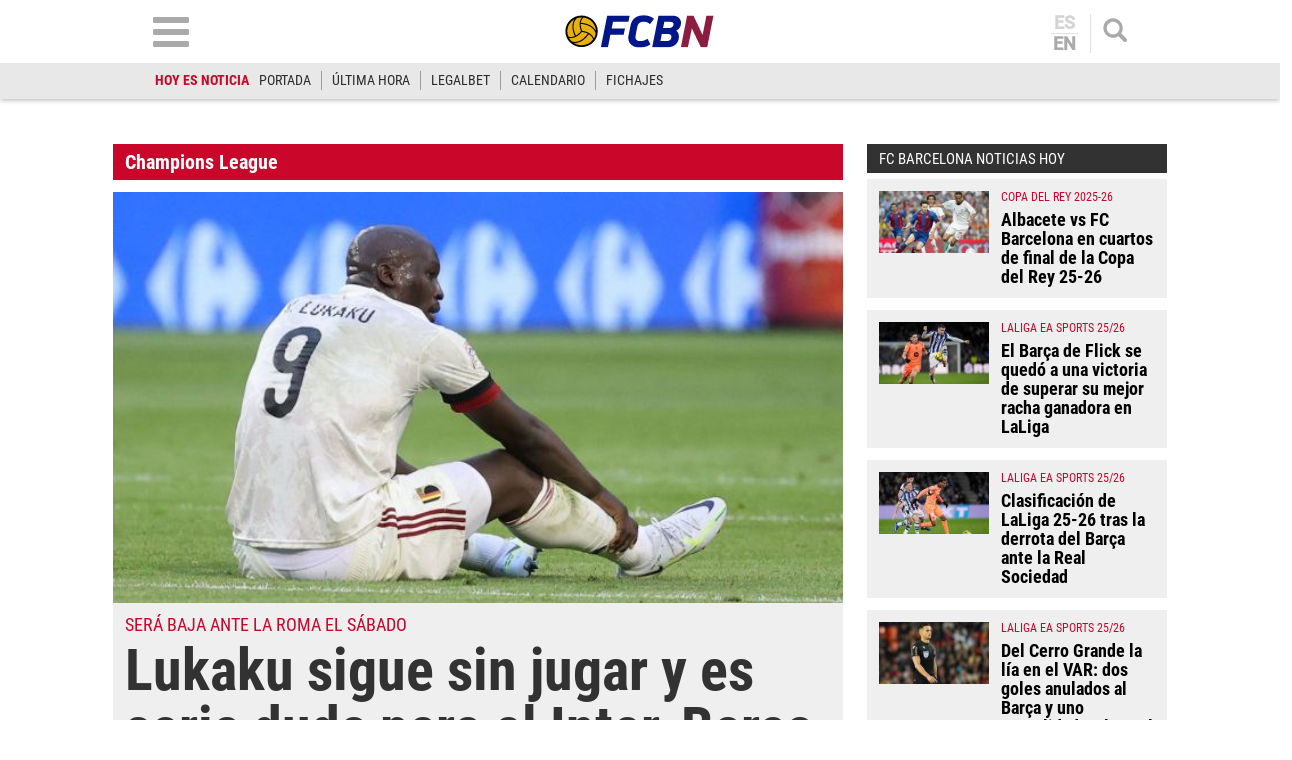

--- FILE ---
content_type: text/html; charset=utf-8
request_url: https://www.google.com/recaptcha/api2/aframe
body_size: 268
content:
<!DOCTYPE HTML><html><head><meta http-equiv="content-type" content="text/html; charset=UTF-8"></head><body><script nonce="vCq1MjAL8l4T-IGS0IPJGQ">/** Anti-fraud and anti-abuse applications only. See google.com/recaptcha */ try{var clients={'sodar':'https://pagead2.googlesyndication.com/pagead/sodar?'};window.addEventListener("message",function(a){try{if(a.source===window.parent){var b=JSON.parse(a.data);var c=clients[b['id']];if(c){var d=document.createElement('img');d.src=c+b['params']+'&rc='+(localStorage.getItem("rc::a")?sessionStorage.getItem("rc::b"):"");window.document.body.appendChild(d);sessionStorage.setItem("rc::e",parseInt(sessionStorage.getItem("rc::e")||0)+1);localStorage.setItem("rc::h",'1768848026872');}}}catch(b){}});window.parent.postMessage("_grecaptcha_ready", "*");}catch(b){}</script></body></html>